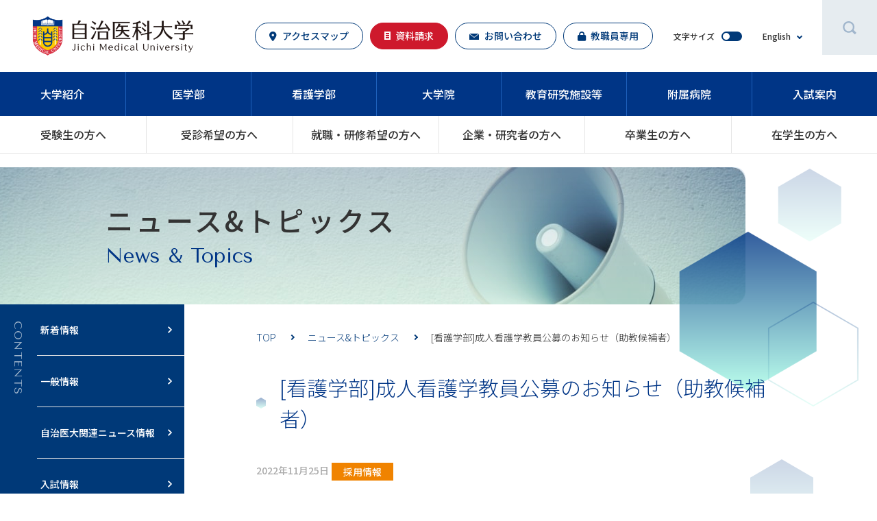

--- FILE ---
content_type: text/html; charset=UTF-8
request_url: https://www.jichi.ac.jp/news/recruit/2022112501/
body_size: 11429
content:
<!DOCTYPE html>
<html lang="ja">

<head>
  <meta charset="utf-8">
  <meta http-equiv="X-UA-Compatible" content="IE=edge">
  <title>[看護学部]成人看護学教員公募のお知らせ（助教候補者） | お知らせ | 自治医科大学</title>
  <meta name="viewport" content="width=device-width">
  <meta name="sitelock-site-verification" content="8847" />
  <!-- <script type="text/javascript" src="https://www.jichi.ac.jp/assets/js/googleAnalytics.js"></script> -->
  <!-- Global site tag (gtag.js) - Google Analytics -->
  <script async src="https://www.googletagmanager.com/gtag/js?id=G-MT2V484JHM"></script>
  <script>
    window.dataLayer = window.dataLayer || [];
    function gtag(){dataLayer.push(arguments);}
    gtag('js', new Date());
    
    gtag('config', 'G-MT2V484JHM');
    gtag('config', 'UA-24294399-1');
  </script>
  <!-- Viewport Extra-->
  <script src="https://cdn.jsdelivr.net/npm/viewport-extra@1.0.4/dist/viewport-extra.min.js"></script>
  <script>
    new ViewportExtra(375)
  </script>
  <!-- CSS-->
  <style>
    .l-page {
      visibility: hidden;
    }
  </style>
  <link rel="preload" as="style" href="https://www.jichi.ac.jp/assets/css/main.min.css" onload="this.onload=null;this.rel='stylesheet'">
  <link rel="stylesheet" href="https://www.jichi.ac.jp/assets/css/add.css">
  <!-- Googlefont-->
  <link href="https://fonts.googleapis.com/css2?family=Noto+Sans+JP:wght@300;400;500;700;900&amp;display=swap&amp;subset=japanese" rel="stylesheet">
  <link href="https://fonts.googleapis.com/css2?family=Tenor+Sans&amp;display=swap" rel="stylesheet">
  <!-- favicon-->
  <link rel="icon" href="/assets/images/common/favicon.ico">
  <!-- apple touch icon-->
  <link rel="apple-touch-icon" href="https://www.jichi.ac.jp/assets/images/common/apple-touch-icon.png" sizes="180x180">
  <!-- scrollHint-->
  <link rel="stylesheet" href="https://unpkg.com/scroll-hint@latest/css/scroll-hint.css">
  <script src="https://unpkg.com/scroll-hint@latest/js/scroll-hint.min.js"></script>
  <style>
    .scroll-hint-icon {
      top: calc(50% - 30px);
      height: 85px;
      font-weight: bold;
    }
  </style>
  
		<!-- All in One SEO 4.9.2 - aioseo.com -->
	<meta name="robots" content="max-snippet:-1, max-image-preview:large, max-video-preview:-1" />
	<link rel="canonical" href="https://www.jichi.ac.jp/news/recruit/2022112501/" />
	<meta name="generator" content="All in One SEO (AIOSEO) 4.9.2" />
		<meta property="og:locale" content="ja_JP" />
		<meta property="og:site_name" content="自治医科大学 |" />
		<meta property="og:type" content="article" />
		<meta property="og:title" content="[看護学部]成人看護学教員公募のお知らせ（助教候補者） | お知らせ | 自治医科大学" />
		<meta property="og:url" content="https://www.jichi.ac.jp/news/recruit/2022112501/" />
		<meta property="article:published_time" content="2022-11-25T01:00:54+00:00" />
		<meta property="article:modified_time" content="2022-12-02T08:35:28+00:00" />
		<meta name="twitter:card" content="summary" />
		<meta name="twitter:title" content="[看護学部]成人看護学教員公募のお知らせ（助教候補者） | お知らせ | 自治医科大学" />
		<script type="application/ld+json" class="aioseo-schema">
			{"@context":"https:\/\/schema.org","@graph":[{"@type":"BreadcrumbList","@id":"https:\/\/www.jichi.ac.jp\/news\/recruit\/2022112501\/#breadcrumblist","itemListElement":[{"@type":"ListItem","@id":"https:\/\/www.jichi.ac.jp#listItem","position":1,"name":"\u30db\u30fc\u30e0","item":"https:\/\/www.jichi.ac.jp","nextItem":{"@type":"ListItem","@id":"https:\/\/www.jichi.ac.jp\/news\/#listItem","name":"\u30cb\u30e5\u30fc\u30b9\/\u30a4\u30d9\u30f3\u30c8"}},{"@type":"ListItem","@id":"https:\/\/www.jichi.ac.jp\/news\/#listItem","position":2,"name":"\u30cb\u30e5\u30fc\u30b9\/\u30a4\u30d9\u30f3\u30c8","item":"https:\/\/www.jichi.ac.jp\/news\/","nextItem":{"@type":"ListItem","@id":"https:\/\/www.jichi.ac.jp\/news_cat\/recruit\/#listItem","name":"\u63a1\u7528\u60c5\u5831"},"previousItem":{"@type":"ListItem","@id":"https:\/\/www.jichi.ac.jp#listItem","name":"\u30db\u30fc\u30e0"}},{"@type":"ListItem","@id":"https:\/\/www.jichi.ac.jp\/news_cat\/recruit\/#listItem","position":3,"name":"\u63a1\u7528\u60c5\u5831","item":"https:\/\/www.jichi.ac.jp\/news_cat\/recruit\/","nextItem":{"@type":"ListItem","@id":"https:\/\/www.jichi.ac.jp\/news\/recruit\/2022112501\/#listItem","name":"[\u770b\u8b77\u5b66\u90e8]\u6210\u4eba\u770b\u8b77\u5b66\u6559\u54e1\u516c\u52df\u306e\u304a\u77e5\u3089\u305b\uff08\u52a9\u6559\u5019\u88dc\u8005\uff09"},"previousItem":{"@type":"ListItem","@id":"https:\/\/www.jichi.ac.jp\/news\/#listItem","name":"\u30cb\u30e5\u30fc\u30b9\/\u30a4\u30d9\u30f3\u30c8"}},{"@type":"ListItem","@id":"https:\/\/www.jichi.ac.jp\/news\/recruit\/2022112501\/#listItem","position":4,"name":"[\u770b\u8b77\u5b66\u90e8]\u6210\u4eba\u770b\u8b77\u5b66\u6559\u54e1\u516c\u52df\u306e\u304a\u77e5\u3089\u305b\uff08\u52a9\u6559\u5019\u88dc\u8005\uff09","previousItem":{"@type":"ListItem","@id":"https:\/\/www.jichi.ac.jp\/news_cat\/recruit\/#listItem","name":"\u63a1\u7528\u60c5\u5831"}}]},{"@type":"Organization","@id":"https:\/\/www.jichi.ac.jp\/#organization","name":"\u81ea\u6cbb\u533b\u79d1\u5927\u5b66","url":"https:\/\/www.jichi.ac.jp\/","logo":{"@type":"ImageObject","url":"https:\/\/www.jichi.ac.jp\/wp\/wp-content\/uploads\/2021\/01\/logo.png","@id":"https:\/\/www.jichi.ac.jp\/news\/recruit\/2022112501\/#organizationLogo","width":250,"height":65},"image":{"@id":"https:\/\/www.jichi.ac.jp\/news\/recruit\/2022112501\/#organizationLogo"}},{"@type":"WebPage","@id":"https:\/\/www.jichi.ac.jp\/news\/recruit\/2022112501\/#webpage","url":"https:\/\/www.jichi.ac.jp\/news\/recruit\/2022112501\/","name":"[\u770b\u8b77\u5b66\u90e8]\u6210\u4eba\u770b\u8b77\u5b66\u6559\u54e1\u516c\u52df\u306e\u304a\u77e5\u3089\u305b\uff08\u52a9\u6559\u5019\u88dc\u8005\uff09 | \u304a\u77e5\u3089\u305b | \u81ea\u6cbb\u533b\u79d1\u5927\u5b66","inLanguage":"ja","isPartOf":{"@id":"https:\/\/www.jichi.ac.jp\/#website"},"breadcrumb":{"@id":"https:\/\/www.jichi.ac.jp\/news\/recruit\/2022112501\/#breadcrumblist"},"image":{"@type":"ImageObject","url":"https:\/\/www.jichi.ac.jp\/wp\/wp-content\/uploads\/2021\/03\/news_thumbnail_19.png","@id":"https:\/\/www.jichi.ac.jp\/news\/recruit\/2022112501\/#mainImage","width":470,"height":320},"primaryImageOfPage":{"@id":"https:\/\/www.jichi.ac.jp\/news\/recruit\/2022112501\/#mainImage"},"datePublished":"2022-11-25T10:00:54+09:00","dateModified":"2022-12-02T17:35:28+09:00"},{"@type":"WebSite","@id":"https:\/\/www.jichi.ac.jp\/#website","url":"https:\/\/www.jichi.ac.jp\/","name":"\u81ea\u6cbb\u533b\u79d1\u5927\u5b66","inLanguage":"ja","publisher":{"@id":"https:\/\/www.jichi.ac.jp\/#organization"}}]}
		</script>
		<!-- All in One SEO -->

<link rel='dns-prefetch' href='//use.fontawesome.com' />
<link rel="alternate" title="oEmbed (JSON)" type="application/json+oembed" href="https://www.jichi.ac.jp/wp-json/oembed/1.0/embed?url=https%3A%2F%2Fwww.jichi.ac.jp%2Fnews%2Frecruit%2F2022112501%2F" />
<link rel="alternate" title="oEmbed (XML)" type="text/xml+oembed" href="https://www.jichi.ac.jp/wp-json/oembed/1.0/embed?url=https%3A%2F%2Fwww.jichi.ac.jp%2Fnews%2Frecruit%2F2022112501%2F&#038;format=xml" />
<style id='wp-img-auto-sizes-contain-inline-css' type='text/css'>
img:is([sizes=auto i],[sizes^="auto," i]){contain-intrinsic-size:3000px 1500px}
/*# sourceURL=wp-img-auto-sizes-contain-inline-css */
</style>
<style id='wp-emoji-styles-inline-css' type='text/css'>

	img.wp-smiley, img.emoji {
		display: inline !important;
		border: none !important;
		box-shadow: none !important;
		height: 1em !important;
		width: 1em !important;
		margin: 0 0.07em !important;
		vertical-align: -0.1em !important;
		background: none !important;
		padding: 0 !important;
	}
/*# sourceURL=wp-emoji-styles-inline-css */
</style>
<link rel='stylesheet' id='contact-form-7-css' href='https://www.jichi.ac.jp/wp/wp-content/plugins/contact-form-7/includes/css/styles.css?ver=6.1.4' type='text/css' media='all' />
<style id='contact-form-7-inline-css' type='text/css'>
.wpcf7 .wpcf7-recaptcha iframe {margin-bottom: 0;}.wpcf7 .wpcf7-recaptcha[data-align="center"] > div {margin: 0 auto;}.wpcf7 .wpcf7-recaptcha[data-align="right"] > div {margin: 0 0 0 auto;}
/*# sourceURL=contact-form-7-inline-css */
</style>
<link rel='stylesheet' id='cf7msm_styles-css' href='https://www.jichi.ac.jp/wp/wp-content/plugins/contact-form-7-multi-step-module/resources/cf7msm.css?ver=4.5' type='text/css' media='all' />
<link rel='stylesheet' id='wpvrfontawesome-css' href='https://use.fontawesome.com/releases/v6.5.1/css/all.css?ver=8.5.51' type='text/css' media='all' />
<link rel='stylesheet' id='panellium-css-css' href='https://www.jichi.ac.jp/wp/wp-content/plugins/wpvr/public/lib/pannellum/src/css/pannellum.css?ver=1' type='text/css' media='all' />
<link rel='stylesheet' id='videojs-css-css' href='https://www.jichi.ac.jp/wp/wp-content/plugins/wpvr/public/lib/pannellum/src/css/video-js.css?ver=1' type='text/css' media='all' />
<link rel='stylesheet' id='videojs-vr-css-css' href='https://www.jichi.ac.jp/wp/wp-content/plugins/wpvr/public/lib/videojs-vr/videojs-vr.css?ver=1' type='text/css' media='all' />
<link rel='stylesheet' id='owl-css-css' href='https://www.jichi.ac.jp/wp/wp-content/plugins/wpvr/public/css/owl.carousel.css?ver=8.5.51' type='text/css' media='all' />
<link rel='stylesheet' id='wpvr-css' href='https://www.jichi.ac.jp/wp/wp-content/plugins/wpvr/public/css/wpvr-public.css?ver=8.5.51' type='text/css' media='all' />
<script type="text/javascript" src="https://www.jichi.ac.jp/wp/wp-includes/js/jquery/jquery.min.js?ver=3.7.1" id="jquery-core-js"></script>
<script type="text/javascript" src="https://www.jichi.ac.jp/wp/wp-includes/js/jquery/jquery-migrate.min.js?ver=3.4.1" id="jquery-migrate-js"></script>
<script type="text/javascript" src="https://www.jichi.ac.jp/wp/wp-content/plugins/wpvr/public/lib/pannellum/src/js/pannellum.js?ver=1" id="panellium-js-js"></script>
<script type="text/javascript" src="https://www.jichi.ac.jp/wp/wp-content/plugins/wpvr/public/lib/pannellum/src/js/libpannellum.js?ver=1" id="panelliumlib-js-js"></script>
<script type="text/javascript" src="https://www.jichi.ac.jp/wp/wp-content/plugins/wpvr/public/js/video.js?ver=1" id="videojs-js-js"></script>
<script type="text/javascript" src="https://www.jichi.ac.jp/wp/wp-content/plugins/wpvr/public/lib/videojs-vr/videojs-vr.js?ver=1" id="videojsvr-js-js"></script>
<script type="text/javascript" src="https://www.jichi.ac.jp/wp/wp-content/plugins/wpvr/public/lib/pannellum/src/js/videojs-pannellum-plugin.js?ver=1" id="panelliumvid-js-js"></script>
<script type="text/javascript" src="https://www.jichi.ac.jp/wp/wp-content/plugins/wpvr/public/js/owl.carousel.js?ver=6.9" id="owl-js-js"></script>
<script type="text/javascript" src="https://www.jichi.ac.jp/wp/wp-content/plugins/wpvr/public/js/jquery.cookie.js?ver=1" id="jquery_cookie-js"></script>
<link rel="https://api.w.org/" href="https://www.jichi.ac.jp/wp-json/" /><link rel="EditURI" type="application/rsd+xml" title="RSD" href="https://www.jichi.ac.jp/wp/xmlrpc.php?rsd" />
<link rel='shortlink' href='https://www.jichi.ac.jp/?p=13895' />
</head>


    <body>
        <div class="l-page">
      <!-- Start to define the global header.-->
      <header class="l-header js-header">
                        <div class="l-header__in">
          <div class="l-header__main"><strong class="l-header__logo"><a class="l-header__logo__link" href="https://www.jichi.ac.jp/">
                <picture>
                  <source srcset="https://www.jichi.ac.jp/assets/images/common/logo_org@2x_sp.png, https://www.jichi.ac.jp/assets/images/common/logo_org@2x_sp.png 2x, https://www.jichi.ac.jp/assets/images/common/logo_org@3x_sp.png 3x" media="(max-width: 1024px)" /><img src="https://www.jichi.ac.jp/assets/images/common/logo_org.png" alt="自治医科大学" srcset="https://www.jichi.ac.jp/assets/images/common/logo_org.png, https://www.jichi.ac.jp/assets/images/common/logo_org@2x.png 2x, https://www.jichi.ac.jp/assets/images/common/logo_org@3x.png 3x" />
                </picture>
              </a></strong>
            <div class="l-header__others">
              <div class="l-header__others__link"><a class="c-btn-nl c-btn-nl--icon01 u-h-c-blue-p" href="https://www.jichi.ac.jp/access/"><span>アクセスマップ</span></a><a class="c-btn-nl c-btn-nl--strong c-btn-nl--icon02" href="https://telemail.jp/_pcsite/?des=010460&amp;gsn=0392600" target="_blank"><span>資料請求</span></a><a class="c-btn-nl c-btn-nl--icon03 u-h-c-blue-p" href="https://www.jichi.ac.jp/inquiry/"><span>お問い合わせ</span></a><a class="c-btn-nl c-btn-nl--icon05 u-h-c-blue-p" href="https://www.jichi.ac.jp/kyousyokuin/" target="_blank"><span>教職員専用</span></a></div>
              <div class="c-flex c-flex--vt-center">
                <div class="l-header__others__function">
                  <p class="l-header__others__item u-fz-12">文字サイズ</p>
                  <div class="c-btn-check u-h-o">
                    <input class="c-btn-check__input" type="checkbox" id="fontSize">
                    <label class="c-btn-check__label" for="fontSize">
                      <div class="c-btn-check__box"></div>
                    </label>
                  </div>
                </div><a class="l-header__others__function u-h-o" href="https://www.jichi.ac.jp/english/">
                  <p class="l-header__others__item u-fz-12">English</p>
                  <div class="p-button-option"></div>
                </a>
              </div>
            </div>
            <div class="l-header__sub"><a class="l-header__others__function u-h-o u-dn-pc" href="https://www.jichi.ac.jp/english/">
                <p class="l-header__others__item u-fz-12">English</p>
                <div class="p-button-option"></div>
              </a>
              <button class="l-header__search u-h-o js-search-button"><img src="https://www.jichi.ac.jp/assets/images/common/icon_search.svg" alt="サイト内検索"></button>
              <div class="p-search-box js-search-box"><form method="get" class="p-search-box__form" action="https://www.jichi.ac.jp/" id="searchform">
  <!-- <input type="hidden" name="post_type" value="post"> -->
  <input class="p-search-box__input" type="text" placeholder="キーワードを入力" value="" name="s" id="s">
  <button class="p-search-box__button"><img src="https://www.jichi.ac.jp/assets/images/common/icon_search.svg" alt="検索"></button>
</form>
              </div>
              <button class="l-header__menu js-spmenu-button">
                <div class="l-header__menu__in">
                  <div class="l-header__menu__icon"><span class="l-header__menu__icon__line l-header__menu__icon__line--first"></span><span class="l-header__menu__icon__line l-header__menu__icon__line--second"></span></div>
                  <p class="l-header__menu__text js-menu-text">Menu</p>
                </div>
              </button>
            </div>
          </div>
        </div>
        <nav class="l-nav-pc">
          <div class="l-nav-pc__top">
            <ul class="l-nav-pc__top__list">
              <li class="l-nav-pc__top__lists"><a class="l-nav-pc__top__links " href="https://www.jichi.ac.jp/gaiyo/">大学紹介</a></li>
              <li class="l-nav-pc__top__lists"><a class="l-nav-pc__top__links " href="https://www.jichi.ac.jp/medicine/">医学部</a></li>
              <li class="l-nav-pc__top__lists"><a class="l-nav-pc__top__links " href="https://www.jichi.ac.jp/nurse/">看護学部</a></li>
              <li class="l-nav-pc__top__lists"><a class="l-nav-pc__top__links " href="https://www.jichi.ac.jp/graduate_all/">大学院</a></li>
              <li class="l-nav-pc__top__lists"><a class="l-nav-pc__top__links " href="https://www.jichi.ac.jp/laboratory/">教育研究施設等</a></li>
              <li class="l-nav-pc__top__lists"><a class="l-nav-pc__top__links " href="https://www.jichi.ac.jp/hospital2/">附属病院</a></li>
              <li class="l-nav-pc__top__lists"><a class="l-nav-pc__top__links " href="https://www.jichi.ac.jp/exam/">入試案内</a></li>
            </ul>
          </div>
          <div class="l-nav-pc__bottom">
            <ul class="l-nav-pc__bottom__list">
              <li class="l-nav-pc__bottom__lists"><a class="l-nav-pc__bottom__links " href="https://www.jichi.ac.jp/admission/">受験生の方へ</a></li>
              <li class="l-nav-pc__bottom__lists"><a class="l-nav-pc__bottom__links " href="https://www.jichi.ac.jp/patients/">受診希望の方へ</a></li>
              <li class="l-nav-pc__bottom__lists"><a class="l-nav-pc__bottom__links " href="https://www.jichi.ac.jp/resident/">就職・研修希望の⽅へ</a></li>
              <li class="l-nav-pc__bottom__lists"><a class="l-nav-pc__bottom__links " href="https://www.jichi.ac.jp/kenkyushien/">企業・研究者の⽅へ</a></li>
              <li class="l-nav-pc__bottom__lists"><a class="l-nav-pc__bottom__links " href="https://www.jichi.ac.jp/alumni/">卒業生の方へ</a></li>
              <li class="l-nav-pc__bottom__lists"><a class="l-nav-pc__bottom__links " href="https://www.jichi.ac.jp/student/">在学生の方へ</a></li>
            </ul>
          </div>
        </nav>
        <nav class="l-nav-sp">
          <div class="l-nav-sp__list">
            <div class="l-nav-sp__lists"><a class="l-nav-sp__links" href="https://www.jichi.ac.jp/access/">
                <div class="l-nav-sp__links__in"><img class="l-nav-sp__links__img" src="https://www.jichi.ac.jp/assets/images/common/icon_access.svg" alt=""><span class="l-nav-sp__links__text">交通アクセス</span></div>
              </a></div>
            <div class="l-nav-sp__lists"><a class="l-nav-sp__links" href="https://www.jichi.ac.jp/access/campusmap/">
                <div class="l-nav-sp__links__in"><img class="l-nav-sp__links__img" src="https://www.jichi.ac.jp/assets/images/common/icon_map.svg" alt=""><span class="l-nav-sp__links__text">キャンパスマップ</span></div>
              </a></div>
            <div class="l-nav-sp__lists"><a class="l-nav-sp__links" href="https://telemail.jp/_pcsite/?des=010460&amp;gsn=0392600" target="_blank">
                <div class="l-nav-sp__links__in"><img class="l-nav-sp__links__img" src="https://www.jichi.ac.jp/assets/images/common/icon_document-white.svg" alt=""><span class="l-nav-sp__links__text">資料請求</span></div>
              </a></div>
            <div class="l-nav-sp__lists"><a class="l-nav-sp__links" href="https://www.jichi.ac.jp/inquiry/">
                <div class="l-nav-sp__links__in"><img class="l-nav-sp__links__img" src="https://www.jichi.ac.jp/assets/images/common/icon_contact-white.svg" alt=""><span class="l-nav-sp__links__text">お問い合わせ</span></div>
              </a></div>
          </div>
          <div class="l-nav-spmenu js-spmenu-body">
            <ul class="l-nav-spmenu__main">
              <li class="l-nav-spmenu__list"><a class="l-nav-spmenu__parent" href="https://www.jichi.ac.jp/"><span>TOP</span></a></li>
              <li class="l-nav-spmenu__list"><span class="l-nav-spmenu__parent trigger js-spmenu-parent"><span>大学紹介</span></span>
                <div class="l-nav-spmenu__in js-spmenu-child">
                  <div class="l-nav-spmenu__box"><a class="l-nav-spmenu__child" href="https://www.jichi.ac.jp/gaiyo/"><span>大学紹介TOP</span></a><a class="l-nav-spmenu__child" href="https://www.jichi.ac.jp/gaiyo/exepresident/"><span>理事長あいさつ</span></a><a class="l-nav-spmenu__child" href="https://www.jichi.ac.jp/gaiyo/president/"><span>学長あいさつ</span></a><a class="l-nav-spmenu__child" href="https://www.jichi.ac.jp/gaiyo/syushi/"><span>設立の趣旨</span></a><a class="l-nav-spmenu__child" href="https://www.jichi.ac.jp/gaiyo/establishment/"><span>建学の精神</span></a><a class="l-nav-spmenu__child" href="https://www.jichi.ac.jp/gaiyo/mission/"><span>自治医科大学の<br>ミッション</span></a><a class="l-nav-spmenu__child" href="https://www.jichi.ac.jp/gaiyo/vision2060/"><span>将来ビジョン2060</span></a><a class="l-nav-spmenu__child" href="https://www.jichi.ac.jp/gaiyo/enkaku/"><span>沿革</span></a><a class="l-nav-spmenu__child" href="https://www.jichi.ac.jp/gaiyo/soshiki/"><span>組織</span></a><a class="l-nav-spmenu__child" href="https://www.jichi.ac.jp/gaiyo/kisoku/"><span>規則等</span></a><a class="l-nav-spmenu__child" href="https://www.jichi.ac.jp/gaiyo/public_info/"><span>情報公開</span></a><a class="l-nav-spmenu__child" href="https://www.jichi.ac.jp/gaiyo/founding/"><span>創立記念日</span></a><a class="l-nav-spmenu__child" href="https://www.jichi.ac.jp/gaiyo/symbol/"><span>校章・<br>シンボルマーク</span></a><a class="l-nav-spmenu__child" href="https://www.jichi.ac.jp/gaiyo/song/"><span>校歌</span></a><a class="l-nav-spmenu__child" href="https://www.jichi.ac.jp/gaiyo/movie/"><span>大学紹介ムービー</span></a><a class="l-nav-spmenu__child" href="https://www.jichi.ac.jp/assets/pdf/gaiyo/daigakugaiyou2025-2026.pdf"><span>大学概要2025-26<br>大学紹介パンフレット</span></a><a class="l-nav-spmenu__child" href="https://www.jichi.ac.jp/50th/"><span>創立50周年記念事業特設サイト</span></a><a class="l-nav-spmenu__child" href="https://www.jichi.ac.jp/gaiyo/teigen/"><span>創立50周年記念提言集</span></a></div>
                </div>
              </li>
              <li class="l-nav-spmenu__list"><span class="l-nav-spmenu__parent trigger js-spmenu-parent"><span>医学部</span></span>
                <div class="l-nav-spmenu__in js-spmenu-child">
                  <div class="l-nav-spmenu__box"><a class="l-nav-spmenu__child" href="https://www.jichi.ac.jp/medicine/"><span>医学部TOP</span></a><a class="l-nav-spmenu__child" href="https://www.jichi.ac.jp/medicine/about/"><span>本学医学部の特色</span></a><a class="l-nav-spmenu__child" href="https://www.jichi.ac.jp/medicine/message/"><span>学⻑メッセージ</span></a><a class="l-nav-spmenu__child" href="https://www.jichi.ac.jp/medicine/mission/"><span>ミッション<br>（使命）・<br>3つのポリシー</span></a><a class="l-nav-spmenu__child" href="https://www.jichi.ac.jp/medicine/years/"><span>修学の流れと<br>卒業後の勤務</span></a><a class="l-nav-spmenu__child" href="https://www.jichi.ac.jp/medicine/curriculum/"><span>カリキュラム・<br>シラバス</span></a><a class="l-nav-spmenu__child" href="https://www.jichi.ac.jp/medicine/department/"><span>学科目・<br>講座等紹介</span></a><a class="l-nav-spmenu__child" href="https://www.jichi.ac.jp/medicine/data/"><span>医師国家試験<br>合格率</span></a><a class="l-nav-spmenu__child" href="https://www.jichi.ac.jp/medicine/environment/"><span>キャンパスと<br>修学環境</span></a><a class="l-nav-spmenu__child" href="https://www.jichi.ac.jp/medicine/campus/"><span>キャンパスライフ</span></a><a class="l-nav-spmenu__child" href="https://www.jichi.ac.jp/medicine/movie/"><span>医学部案内<br>MOVIE・360度VR</span></a><a class="l-nav-spmenu__child" href="https://www.jichi.ac.jp/medicine/teacher/"><span>教員VOICE</span></a><a class="l-nav-spmenu__child" href="https://www.jichi.ac.jp/medicine/student_voice/"><span>学⽣VOICE</span></a><a class="l-nav-spmenu__child" href="https://www.jichi.ac.jp/medicine/interview/"><span>卒業⽣VOICE</span></a><a class="l-nav-spmenu__child" href="https://www.jichi.ac.jp/chisuika/"><span>卒業後のサポート</span></a><a class="l-nav-spmenu__child" href="https://www.jichi.ac.jp/medicine/annualreport/"><span>年報</span></a><a class="l-nav-spmenu__child" href="https://www.jichi.ac.jp/medicine/pamphlet/"><span>医学部案内<br>パンフレット</span></a></div>
                </div>
              </li>
              <li class="l-nav-spmenu__list"><span class="l-nav-spmenu__parent trigger js-spmenu-parent"><span>看護学部</span></span>
                <div class="l-nav-spmenu__in js-spmenu-child">
                  <div class="l-nav-spmenu__box"><a class="l-nav-spmenu__child" href="https://www.jichi.ac.jp/nurse/"><span>看護学部TOP</span></a><a class="l-nav-spmenu__child" href="https://www.jichi.ac.jp/nurse/about/"><span>本学看護学部の<br>特⾊</span></a><a class="l-nav-spmenu__child" href="https://www.jichi.ac.jp/nurse/message/"><span>学部長メッセージ</span></a><a class="l-nav-spmenu__child" href="https://www.jichi.ac.jp/nurse/mission/"><span>ミッション<br>（使命）・<br>3つのポリシー</span></a><a class="l-nav-spmenu__child" href="https://www.jichi.ac.jp/nurse/flow/"><span>4年間の修学の流れ</span></a><a class="l-nav-spmenu__child" href="https://www.jichi.ac.jp/nurse/curriculum/"><span>カリキュラム・<br>シラバス</span></a><a class="l-nav-spmenu__child" href="https://www.jichi.ac.jp/nurse/department/"><span>学科目等紹介</span></a><a class="l-nav-spmenu__child" href="https://www.jichi.ac.jp/nurse/support/"><span>資格取得・<br>国家試験<br>受験サポート</span></a><a class="l-nav-spmenu__child" href="https://www.jichi.ac.jp/nurse/map/"><span>キャンパスと<br>修学環境</span></a><a class="l-nav-spmenu__child" href="https://www.jichi.ac.jp/nurse/campus/"><span>キャンパスライフ</span></a><a class="l-nav-spmenu__child" href="https://www.jichi.ac.jp/nurse/movie/"><span>看護学部<br>MOVIE・360度VR</span></a><a class="l-nav-spmenu__child" href="https://www.jichi.ac.jp/nurse/course/"><span>キャリア支援</span></a><a class="l-nav-spmenu__child" href="https://www.jichi.ac.jp/nurse/student_voice/"><span>学⽣VOICE</span></a><a class="l-nav-spmenu__child" href="https://www.jichi.ac.jp/nurse/voice/"><span>卒業⽣VOICE</span></a><a class="l-nav-spmenu__child" href="https://www.jichi.ac.jp/nurse/fd/"><span>FD（ファカルティ・デベロップメント）活動</span></a><a class="l-nav-spmenu__child" href="https://www.jichi.ac.jp/nurse/publication/"><span>刊行物</span></a><a class="l-nav-spmenu__child" href="https://www.jichi.ac.jp/nurse/pamphlet/"><span>看護学部案内<br>パンフレット</span></a></div>
                </div>
              </li>
              <li class="l-nav-spmenu__list"><span class="l-nav-spmenu__parent trigger js-spmenu-parent"><span>大学院</span></span>
                <div class="l-nav-spmenu__in js-spmenu-child">
                  <div class="l-nav-spmenu__box"><a class="l-nav-spmenu__child" href="https://www.jichi.ac.jp/graduate_all/"><span>大学院TOP</span></a><a class="l-nav-spmenu__child" href="https://grad.jichi.ac.jp/" target="_blank"><span>医学研究科</span></a><a class="l-nav-spmenu__child" href="https://www.jichi.ac.jp/graduate_all/graduate_n/"><span>看護学研究科</span></a><a class="l-nav-spmenu__child" href="https://www.jichi.ac.jp/graduate_all/graduate_n/master/"><span>看護学研究科<br>博士前期課程</span></a><a class="l-nav-spmenu__child" href="https://www.jichi.ac.jp/graduate_all/graduate_n/doctor/"><span>看護学研究科<br>博士後期課程</span></a><a class="l-nav-spmenu__child" href="https://www.jichi.ac.jp/graduate_all/graduate_n/support/"><span>看護学研究科<br>学修と学生生活の<br>サポート</span></a><a class="l-nav-spmenu__child" href="https://www.jichi.ac.jp/assets/pdf/graduate_all/graduate_n/master/pamphlet_2025.pdf" target="_blank">看護学研究科案内<br>パンフレット</a><a class="l-nav-spmenu__child" href="https://www.jichi.ac.jp/graduate_all/graduate_n/exam/movie/"><span>看護学研究科<br>案内MOVIE</span></a><a class="l-nav-spmenu__child" href="https://www.jichi.ac.jp/graduate_all/graduate_n/career"><span>看護学研究科<br>修了生の進路</span></a><a class="l-nav-spmenu__child" href="https://www.jichi.ac.jp/graduate_all/graduate_n/fd/"><span>看護学研究科<br>FD（ファカルテ<br>ィ・デベロップメ<br>ント）活動</span></a><a class="l-nav-spmenu__child" href="https://www.jichi.ac.jp/international/" target="_blank"><span>看護学研究科<br>国際交流</span></a><a class="l-nav-spmenu__child" href="https://www.jichi.ac.jp/graduate_all/graduate_n/bp/"><span>看護学研究科<br>職業実践力<br>育成プログラム(BP)</span></a><a class="l-nav-spmenu__child" href="https://www.jichi.ac.jp/graduate_all/graduate_n/exam/"><span>看護学研究科<br>入試案内</span></a></div>
                </div>
              </li>
              <li class="l-nav-spmenu__list"><a class="l-nav-spmenu__parent" href="https://www.jichi.ac.jp/laboratory/"><span>教育研究施設等</span></a></li>
              <li class="l-nav-spmenu__list"><a class="l-nav-spmenu__parent" href="https://www.jichi.ac.jp/hospital2/"><span>附属病院</span></a></li>
              <li class="l-nav-spmenu__list"><span class="l-nav-spmenu__parent trigger js-spmenu-parent"><span>入試案内</span></span>
                <div class="l-nav-spmenu__in js-spmenu-child">
                  <div class="l-nav-spmenu__box"><a class="l-nav-spmenu__child" href="https://www.jichi.ac.jp/exam/"><span>入試案内TOP</span></a><a class="l-nav-spmenu__child" href="https://www.jichi.ac.jp/exam/medicine/"><span>医学部入試案内</span></a><a class="l-nav-spmenu__child" href="https://www.jichi.ac.jp/exam/nurse/"><span>看護学部入試案内</span></a></div>
                </div>
              </li>
              <li class="l-nav-spmenu__list"><a class="l-nav-spmenu__parent" href="https://www.jichi.ac.jp/admission/"><span>受験生の方へ</span></a></li>
              <li class="l-nav-spmenu__list"><a class="l-nav-spmenu__parent" href="https://www.jichi.ac.jp/patients/"><span>受診希望の方へ</span></a></li>
              <li class="l-nav-spmenu__list"><a class="l-nav-spmenu__parent" href="https://www.jichi.ac.jp/resident/"><span>就職・研修希望の⽅へ</span></a></li>
              <li class="l-nav-spmenu__list"><span class="l-nav-spmenu__parent trigger js-spmenu-parent"><span>企業・研究者の⽅へ</span></span>
                <div class="l-nav-spmenu__in js-spmenu-child">
                  <div class="l-nav-spmenu__box"><a class="l-nav-spmenu__child" href="https://www.jichi.ac.jp/kenkyushien/"><span>企業・<br>研究者の方へTOP</span></a><a class="l-nav-spmenu__child" href="https://www.jichi.ac.jp/kenkyushien/cooperation/"><span>産学官連携</span></a><a class="l-nav-spmenu__child" href="https://www.jichi.ac.jp/scci/crbcr" target="_blank"><span>(厚生労働大臣認定)<br>自治医科大学<br>中央臨床研究<br>審査委員会</span></a><a class="l-nav-spmenu__child" href="https://www.jichi.ac.jp/kenkyushien/kyouingyousekidb/"><span>教員業績<br>データベース</span></a><a class="l-nav-spmenu__child" href="https://www.jichi.ac.jp/kenkyushien/literary/"><span>知的財産</span></a><a class="l-nav-spmenu__child" href="https://www.jichi.ac.jp/kenkyushien/bioethic/"><span>生命倫理</span></a><a class="l-nav-spmenu__child" href="https://www.jichi.ac.jp/kenkyushien/clinical/"><span>臨床研究</span></a><a class="l-nav-spmenu__child" href="https://www.jichi.ac.jp/kenkyushien/unauthorized/"><span>研究不正に係る<br>体制整備</span></a><a class="l-nav-spmenu__child" href="https://www.jichi.ac.jp/kenkyushien/strategic/"><span>研究業績</span></a><a class="l-nav-spmenu__child" href="https://www.jichi.ac.jp/kenkyushien/symposium/"><span>国際シンポジウム</span></a><a class="l-nav-spmenu__child" href="https://www.jichi.ac.jp/kenkyushien/facility/"><span>共同利用施設</span></a><a class="l-nav-spmenu__child" href="https://www.jichi.ac.jp/kenkyushien/link/"><span>関係団体</span></a></div>
                </div>
              </li>
              <li class="l-nav-spmenu__list"><a class="l-nav-spmenu__parent" href="https://www.jichi.ac.jp/alumni/"><span>卒業生の方へ</span></a></li>
              <li class="l-nav-spmenu__list"><a class="l-nav-spmenu__parent" href="https://www.jichi.ac.jp/student/"><span>在学生の方へ</span></a></li>
              <li class="l-nav-spmenu__list"><a class="l-nav-spmenu__parent" href="https://www.jichi.ac.jp/sdgs/"><span>SDGs</span></a></li>
              <li class="l-nav-spmenu__list"><span class="l-nav-spmenu__parent trigger js-spmenu-parent"><span>国際交流</span></span>
                <div class="l-nav-spmenu__in js-spmenu-child">
                  <div class="l-nav-spmenu__box"><a class="l-nav-spmenu__child" href="https://www.jichi.ac.jp/international/"><span>国際交流TOP</span></a><a class="l-nav-spmenu__child" href="https://www.jichi.ac.jp/international/english/"><span>International Relationship</span></a><a class="l-nav-spmenu__child" href="https://www.jichi.ac.jp/international/crisis_management/"><span>海外留学における<br>危機管理体制</span></a></div>
                </div>
              </li>
              <li class="l-nav-spmenu__list"><span class="l-nav-spmenu__parent trigger js-spmenu-parent"><span>公開講座</span></span>
                <div class="l-nav-spmenu__in js-spmenu-child">
                  <div class="l-nav-spmenu__box"><a class="l-nav-spmenu__child" href="https://www.jichi.ac.jp/extension/"><span>公開講座TOP</span></a><a class="l-nav-spmenu__child" href="https://www.jichi.ac.jp/extension/theme/"><span>公開講座<br>テーマ一覧</span></a><a class="l-nav-spmenu__child" href="https://www.jichi.ac.jp/extension/kako/"><span>過去10年間の<br>開催状況</span></a><a class="l-nav-spmenu__child" href="https://www.jichi.ac.jp/extension/movie/"><span>過去の講演動画</span></a></div>
                </div>
              </li>
              <li class="l-nav-spmenu__list"><span class="l-nav-spmenu__parent trigger js-spmenu-parent"><span>高校生小論文・プレゼン動画コンテスト</span></span>
                <div class="l-nav-spmenu__in js-spmenu-child">
                  <div class="l-nav-spmenu__box"><a class="l-nav-spmenu__child" href="https://www.jichi.ac.jp/contest/"><span>高校生小論文・プレゼン動画コンテスト</span></a><a class="l-nav-spmenu__child" href="https://www.jichi.ac.jp/contest/grand/"><span>結果発表（大賞・優秀賞）</span></a><a class="l-nav-spmenu__child" href="https://www.jichi.ac.jp/contest/winner"><span>結果発表（入賞）</span></a><a class="l-nav-spmenu__child" href="https://www.jichi.ac.jp/contest/history/"><span>受賞作品</span></a><a class="l-nav-spmenu__child" href="https://www.jichi.ac.jp/contest/theme/"><span>これまでのテーマ</span></a><a class="l-nav-spmenu__child" href="https://www.jichi.ac.jp/contest/precamp/"><span>地域医療プレ体験キャンプ</span></a><a class="l-nav-spmenu__child" href="https://kyoiku.yomiuri.co.jp/iryou/university/contents/-1-4.php" target="_blank"><span>地域医療体験プログラム</span></a></div>
                </div>
              </li>
              <li class="l-nav-spmenu__list"><a class="l-nav-spmenu__parent" href="https://www.jichi.ac.jp/community_forum/"><span>地域医療フォーラム</span></a></li>
              <li class="l-nav-spmenu__list"><a class="l-nav-spmenu__parent" href="https://www.jichi.ac.jp/activities/"><span>本学の医療支援活動</span></a></li>
              <li class="l-nav-spmenu__list"><a class="l-nav-spmenu__parent" href="https://www.jichi.ac.jp/bid/"><span>調達・契約情報</span></a></li>
              <li class="l-nav-spmenu__list"><a class="l-nav-spmenu__parent" href="https://www.jichi.ac.jp/donation/"><span>大学へのご寄付について</span></a></li>
              <li class="l-nav-spmenu__list"><a class="l-nav-spmenu__parent" href="https://www.jichi.ac.jp/tokutei/"><span>看護師特定行為研修センター</span></a></li>
              <li class="l-nav-spmenu__list"><a class="l-nav-spmenu__parent" href="https://www.jichi.ac.jp/iniquity/"><span>研究費不正使用防止及び<br>研究不正行為防止に関する取組み</span></a></li>
              <li class="l-nav-spmenu__list"><a class="l-nav-spmenu__parent" href="https://www.jichi.ac.jp/link/"><span>関係団体・学友会</span></a></li>
              <li class="l-nav-spmenu__list"><a class="l-nav-spmenu__parent" href="https://www.jichi.ac.jp/library/"><span>図書館</span></a></li>
              <li class="l-nav-spmenu__list"><a class="l-nav-spmenu__parent" href="https://www.jichi.ac.jp/web_text/"><span>e-learning</span></a></li>
              <li class="l-nav-spmenu__list"><a class="l-nav-spmenu__parent" href="https://www.jichi.ac.jp/privacy/"><span>プライバシーポリシー</span></a></li>
              <li class="l-nav-spmenu__list"><a class="l-nav-spmenu__parent" href="https://www.jichi.ac.jp/site/"><span>このサイトについて</span></a></li>
              <li class="l-nav-spmenu__list"><a class="l-nav-spmenu__parent" href="https://www.jichi.ac.jp/kyousyokuin/" target="_blank"><span>教職員専用</span></a></li>
            </ul>
          </div>
        </nav>
      </header>
      <!-- End to define the global header.-->
<main class="l-contents js-contents" data-page-id="medicine">
  <!-- Start to define the main content.-->
  <!-- Mv-->
  <div class="l-mv-parent">
    <p class="l-mv-parent__img">
      <picture>
        <source srcset="https://www.jichi.ac.jp/assets/images/news/mv_sp.jpg, https://www.jichi.ac.jp/assets/images/news/mv@2x_sp.jpg 2x" media="(max-width: 641px)" /><img src="https://www.jichi.ac.jp/assets/images/news/mv.jpg" alt="医学部 School of news" srcset="https://www.jichi.ac.jp/assets/images/news/mv.jpg, https://www.jichi.ac.jp/assets/images/news/mv@2x.jpg 2x" />
      </picture>
    </p>
    <div class="l-mv-parent__in">
      <h1 class="l-mv-parent__title"><span class="l-mv-parent__title__ja">ニュース&トピックス</span></h1>
      <p class="l-mv-parent__sub"><span>News & Topics</span></p>
    </div>
    <!-- effect-->
    <div class="l-mv-parent__effect">
      <div class="l-mv-parent__effect__01"><img class="l-mv-parent__effect__img" src="https://www.jichi.ac.jp/assets/images/common/side_effect01.svg" alt=""></div>
      <div class="l-mv-parent__effect__02"><img class="l-mv-parent__effect__img" src="https://www.jichi.ac.jp/assets/images/common/side_effect02.svg" alt=""></div>
      <div class="l-mv-parent__effect__03"><img class="l-mv-parent__effect__img" src="https://www.jichi.ac.jp/assets/images/common/side_effect03.svg" alt=""></div>
    </div>
  </div>
  <div class="l-contents__all">
    <!-- effect-->
    <div class="c-effect-item c-effect-item--left js-scroll-trigger c-scroll-in"><img src="https://www.jichi.ac.jp/assets/images/common/side_effect02.svg" alt=""></div>
    <!-- Side Menu-->
    <!-- Side Menu-->
<nav class="l-side">
  <div class="l-side__in">
    <p class="l-side__title"><span class="l-side__title__vertical">CONTENTS</span></p>
    <ul class="l-side__list">
      <li class="l-side__lists"><a class="l-side__links " href="https://www.jichi.ac.jp/news/"><span class="l-side__links__text">新着情報</span></a>
      </li>
                                <li class="l-side__lists"><a class="l-side__links " href="https://www.jichi.ac.jp/news_cat/general/"><span class="l-side__links__text">一般情報</span></a>
          </li>
                                        <li class="l-side__lists"><a class="l-side__links " href="https://www.jichi.ac.jp/news_cat/relation/"><span class="l-side__links__text">自治医大関連ニュース情報</span></a>
          </li>
                                        <li class="l-side__lists"><a class="l-side__links " href="https://www.jichi.ac.jp/news_cat/exam/"><span class="l-side__links__text">入試情報</span></a>
          </li>
                                        <li class="l-side__lists"><a class="l-side__links " href="https://www.jichi.ac.jp/news_cat/research/"><span class="l-side__links__text">研究情報</span></a>
          </li>
                                        <li class="l-side__lists"><a class="l-side__links " href="https://www.jichi.ac.jp/news_cat/recruit/"><span class="l-side__links__text">採用情報</span></a>
          </li>
                    <li class="l-side__lists"><a class="l-side__links " href="https://www.jichi.ac.jp/event/"><span class="l-side__links__text">イベント一覧</span></a>
      </li>
          <div class="accordion">
    <input type="checkbox" id="check1" class="accordion-hidden">
    <label for="check1" class="accordion-open">アーカイブ</label>
    <label for="check1" class="accordion-close">
        <ul class="l-side__list__child">
          	<li class="l-side__lists__child"><a href='https://www.jichi.ac.jp/news/2026/'>2026年度</a></li>
	<li class="l-side__lists__child"><a href='https://www.jichi.ac.jp/news/2025/'>2025年度</a></li>
	<li class="l-side__lists__child"><a href='https://www.jichi.ac.jp/news/2024/'>2024年度</a></li>
	<li class="l-side__lists__child"><a href='https://www.jichi.ac.jp/news/2023/'>2023年度</a></li>
	<li class="l-side__lists__child"><a href='https://www.jichi.ac.jp/news/2022/'>2022年度</a></li>
	<li class="l-side__lists__child"><a href='https://www.jichi.ac.jp/news/2021/'>2021年度</a></li>
	<li class="l-side__lists__child"><a href='https://www.jichi.ac.jp/news/2020/'>2020年度</a></li>
	<li class="l-side__lists__child"><a href='https://www.jichi.ac.jp/news/2019/'>2019年度</a></li>
	<li class="l-side__lists__child"><a href='https://www.jichi.ac.jp/news/2012/'>2012年度</a></li>
        </ul>
    </label>
          </div>
    </ul>
  </div>
  <div class="l-side__effect">
    <div class="l-side__effect__01"><img class="l-side__effect__img" src="https://www.jichi.ac.jp/assets/images/common/side_effect01.svg" alt=""></div>
    <div class="l-side__effect__02"><img class="l-side__effect__img" src="https://www.jichi.ac.jp/assets/images/common/side_effect02.svg" alt=""></div>
    <div class="l-side__effect__03"><img class="l-side__effect__img" src="https://www.jichi.ac.jp/assets/images/common/side_effect03.svg" alt=""></div>
  </div>
</nav>
    <!-- Main Contents-->
    <div class="l-contents__in l-contents__in--parent">
      <div class="l-contents__normal">
        <!-- Breadcrumb-->
        <ul class="l-breadcrumb">
          <li class="l-breadcrumb__lists"><a href="https://www.jichi.ac.jp/">TOP</a></li>
          <li class="l-breadcrumb__lists"><a href="https://www.jichi.ac.jp/news/">ニュース&トピックス</a></li>
          <li class="l-breadcrumb__lists"><a href="https://www.jichi.ac.jp/">[看護学部]成人看護学教員公募のお知らせ（助教候補者）</a></li>
        </ul>
      </div>
      <div class="l-contents__normal u-mt-40 u-mt-sp-vw-40">
        <section>
                    <h2 class="c-title-xl u-mt-40 u-mt-sp-vw-40"><span>[看護学部]成人看護学教員公募のお知らせ（助教候補者）</span></h2>
          <div class="p-news-block u-mt-40 u-mt-sp-vw-20">
            <!-- effect-->
            <div class="c-effect-item c-effect-item--news js-scroll-trigger c-scroll-in"><img src="https://www.jichi.ac.jp/assets/images/common/side_effect01.svg" alt=""></div>
            <div class="p-news-block__lists__top">
              <p class="u-c-greyish p-news-block__lists__date">
                <time>2022年11月25日</time>
              </p>
                            <p class="c-box-category u-c-white u-bg-mikan">採用情報</p>            </div>
            <div class="p-news-contents u-mt-40 u-mt-sp-vw-20 p-wysiwyg">
              <p>本学では、下記の要領で教員を募集しております。</p>
<h3 class="text">職名及び人員</h3>
<p>助教 1名</p>
<h3 class="text">採用日</h3>
<p>令和5年4月1日</p>
<h3 class="text">勤務地</h3>
<p>本学の所在地（提出先の住所）</p>
<h3 class="text">応募資格</h3>
<ol>
<li>学校教育法（昭和22年法律第26号）第9条に規定する欠格条項に該当しないこと。</li>
<li>学部において「成人看護学」関連の講義・演習・実習を担当することが可能なこと。<br />
なお、担当科目並びに担当分野は、採用後の教育課程及び分野の見直しなどにより変更することがある。
</li>
<li>看護師免許を有すること。</li>
<li>保健師免許を有することが望ましい。</li>
<li>修士以上の学位を有することが望ましい。</li>
<li>5年以上の教育・研究歴（短大、大学を含む）を有することが望ましい。</li>
<li>5年以上の臨床歴を有することが望ましい。</li>
<li>看護学教育に対する熱意を有すること。</li>
</ol>
<h3 class="text">応募締切日</h3>
<p>令和4年12月26日（月）17時必着</p>
<h3 class="text">応募書類（所定の様式については、以下によりダウンロードすることができます）</h3>
<ol>
<li><span><a href="https://www.jichi.ac.jp/wp/wp-content/uploads/2022/11/2022rirekisyo.doc">履歴書（別紙様式第2号）(42KB)</a></span></li>
<li><span><a href="https://www.jichi.ac.jp/wp/wp-content/uploads/2022/11/2022gyousekimokuroku.doc">業績目録（別紙様式第3号）(31KB)</a></span></li>
<li><span><a href="https://www.jichi.ac.jp/wp/wp-content/uploads/2022/11/2022suisensyo.doc">推薦書（別紙様式第4号）(28KB)</a></span></li>
<li><span><a href="https://www.jichi.ac.jp/wp/wp-content/uploads/2022/11/2022kinyurei.doc">別紙(所属学会記入例)(23KB)</a></span></li>
<li>「成人看護学関連科目」と明記した上で、応募する職位（必ず記載のこと）と<br />
所属学会＜名称・会員歴・入会年・役職など＞を記載した書類（様式は自由）<br />
　＊主要業績3編以内（複写も可）を添付してください。<br />
　＊応募書類は返却しませんので、予めご了承願います。<br />
　＊応募書類の個人情報については、選考及び採用以外の目的には使用いたしません。<br />
　＊本学教員が応募する場合は、下記問い合わせ先までご連絡ください。
</li>
</ol>
<h3 class="text">提出先</h3>
<p>〒329-0498<br />
栃木県下野市薬師寺3311-159<br />
自治医科大学　看護総務課<br />
必ず「郵便書留」で送付するか、又は直接持参してください。</p>
<h3 class="text">提出先</h3>
<p>書類選考のうえ、必要に応じて面接（対面またはweb）を実施します。<br />
なお、面接時の交通費等は応募者の負担となります。
</p>
<h3 class="text">採否の結果</h3>
<p>本人宛に通知します。</p>
<h3 class="text">お問い合わせ先</h3>
<p>自治医科大学　看護総務課<br />
住所　　〒329-0498　栃木県下野市薬師寺3311-159<br />
E-mail　koubo@jichi.ac.jp<br />
電話　　0285-58-7408（担当直通）　FAX	0285-44-7257</p>
            </div>
            <div class="c-flex-ct c-flex--hr-center">
              <a class="p-button-back p-button-back--news u-mt-80 u-mt-sp-vw-40 u-td-n u-mr-ct-20" href="https://www.jichi.ac.jp/news/">新着情報一覧</a>
              <a class="p-button-back p-button-back--news u-mt-80 u-mt-sp-vw-30 u-td-n u-ml-ct-5" href="https://www.jichi.ac.jp/news_cat/recruit/">採用情報一覧</a>
            </div>
          </div>
        </section>
      </div>
    </div>
  </div>
  <!-- End to define the main content.-->
</main>
<!-- Start to define the global fotter.-->
<footer class="l-footer js-footer"><a class="l-footer__button js-pagetop-button" href="#" title="ページトップに戻る"></a>
  <div class="l-footer__top">
    <div class="l-footer__main"><a class="l-footer__logo" href="https://www.jichi.ac.jp/"><img src="https://www.jichi.ac.jp/assets/images/common/logo_ver_white.png" srcset="https://www.jichi.ac.jp/assets/images/common/logo_ver_white.png, https://www.jichi.ac.jp/assets/images/common/logo_ver_white@2x.png 2x, https://www.jichi.ac.jp/assets/images/common/logo_ver_white@3x.png 3x" alt="自治医科大学"></a>
      <p class="l-footer__address">
        〒329-0498
        <br class="u-dn-pc u-dn-sp">栃⽊県下野市薬師寺3311-1
      </p>
      <p class="l-footer__address">TEL：0285-44-2111（代表）</p>
    </div>
    <nav class="l-footer__menu u-dn-sp">
      <ul class="l-footer__list">
        <li class="l-footer__lists"><a class="l-footer__links" href="https://www.jichi.ac.jp/gaiyo/">大学紹介</a></li>
        <li class="l-footer__lists"><a class="l-footer__links" href="https://www.jichi.ac.jp/medicine/">医学部</a></li>
        <li class="l-footer__lists"><a class="l-footer__links" href="https://www.jichi.ac.jp/nurse/">看護学部</a></li>
        <li class="l-footer__lists"><a class="l-footer__links" href="https://www.jichi.ac.jp/graduate_all/">大学院</a></li>
        <li class="l-footer__lists"><a class="l-footer__links" href="https://www.jichi.ac.jp/laboratory/">教育研究施設等</a></li>
        <li class="l-footer__lists"><a class="l-footer__links" href="https://www.jichi.ac.jp/hospital2/">附属病院</a></li>
        <li class="l-footer__lists"><a class="l-footer__links" href="https://www.jichi.ac.jp/exam/">入試案内</a></li>
      </ul>
      <ul class="l-footer__list">
        <li class="l-footer__lists"><a class="l-footer__links" href="https://www.jichi.ac.jp/admission/">受験生の方へ</a></li>
        <li class="l-footer__lists"><a class="l-footer__links" href="https://www.jichi.ac.jp/patients/">受診希望の方へ</a></li>
        <li class="l-footer__lists"><a class="l-footer__links" href="https://www.jichi.ac.jp/resident/">就職・研修希望の⽅へ</a></li>
        <li class="l-footer__lists"><a class="l-footer__links" href="https://www.jichi.ac.jp/kenkyushien/">企業・研究者の⽅へ</a></li>
        <li class="l-footer__lists"><a class="l-footer__links" href="https://www.jichi.ac.jp/alumni/">卒業生の方へ</a></li>
        <li class="l-footer__lists"><a class="l-footer__links" href="https://www.jichi.ac.jp/student/">在学生の方へ</a></li>
      </ul>
      <ul class="l-footer__list">
        <li class="l-footer__lists"><a class="l-footer__links" href="https://www.jichi.ac.jp/sitemap/">サイトマップ</a></li>
        <li class="l-footer__lists"><a class="l-footer__links" href="https://www.jichi.ac.jp/site/">このサイトについて</a></li>
        <li class="l-footer__lists"><a class="l-footer__links" href="https://www.jichi.ac.jp/privacy/">プライバシーポリシー</a></li>
        <li class="l-footer__lists u-mt-ct-40"><a class="l-footer__links" href="https://www.jichi.ac.jp/kyousyokuin/" target="_blank">教職員専用</a></li>
      </ul>
    </nav>
  </div>
  <div class="l-footer__bottom"><small class="l-footer__copy">Copyright © Jichi Medical University All rights reserved.</small></div>
</footer>
<!-- End to define the global fotter.-->
</div>
<!-- js-->
<script src="https://www.jichi.ac.jp/assets/js/main.min.js"></script>
<!-- jQuery-->
<script src="https://ajax.googleapis.com/ajax/libs/jquery/3.5.1/jquery.min.js"></script>
<script src="https://cdnjs.cloudflare.com/ajax/libs/slick-carousel/1.9.0/slick.min.js"></script>
<script src="https://cdnjs.cloudflare.com/ajax/libs/lightbox2/2.7.1/js/lightbox.min.js"></script>
<!-- objectFit-->
<script>
  objectFitImages()
</script>
<!-- scrollHint-->
<script>
  new ScrollHint('.js-scrollable', {
    scrollHintIconAppendClass: '',
    i18n: {
      scrollable: 'スクロールできます'
    }
  });
</script>
<script src="https://www.jichi.ac.jp/assets/js/vendor.js"></script>
<script src="https://www.jichi.ac.jp/assets/js/add.js"></script>
<script type="speculationrules">
{"prefetch":[{"source":"document","where":{"and":[{"href_matches":"/*"},{"not":{"href_matches":["/wp/wp-*.php","/wp/wp-admin/*","/wp/wp-content/uploads/*","/wp/wp-content/*","/wp/wp-content/plugins/*","/wp/wp-content/themes/jichi/*","/*\\?(.+)"]}},{"not":{"selector_matches":"a[rel~=\"nofollow\"]"}},{"not":{"selector_matches":".no-prefetch, .no-prefetch a"}}]},"eagerness":"conservative"}]}
</script>
<script type="module"  src="https://www.jichi.ac.jp/wp/wp-content/plugins/all-in-one-seo-pack/dist/Lite/assets/table-of-contents.95d0dfce.js?ver=4.9.2" id="aioseo/js/src/vue/standalone/blocks/table-of-contents/frontend.js-js"></script>
<script type="text/javascript" src="https://www.jichi.ac.jp/wp/wp-includes/js/dist/hooks.min.js?ver=dd5603f07f9220ed27f1" id="wp-hooks-js"></script>
<script type="text/javascript" src="https://www.jichi.ac.jp/wp/wp-includes/js/dist/i18n.min.js?ver=c26c3dc7bed366793375" id="wp-i18n-js"></script>
<script type="text/javascript" id="wp-i18n-js-after">
/* <![CDATA[ */
wp.i18n.setLocaleData( { 'text direction\u0004ltr': [ 'ltr' ] } );
//# sourceURL=wp-i18n-js-after
/* ]]> */
</script>
<script type="text/javascript" src="https://www.jichi.ac.jp/wp/wp-content/plugins/contact-form-7/includes/swv/js/index.js?ver=6.1.4" id="swv-js"></script>
<script type="text/javascript" id="contact-form-7-js-translations">
/* <![CDATA[ */
( function( domain, translations ) {
	var localeData = translations.locale_data[ domain ] || translations.locale_data.messages;
	localeData[""].domain = domain;
	wp.i18n.setLocaleData( localeData, domain );
} )( "contact-form-7", {"translation-revision-date":"2025-11-30 08:12:23+0000","generator":"GlotPress\/4.0.3","domain":"messages","locale_data":{"messages":{"":{"domain":"messages","plural-forms":"nplurals=1; plural=0;","lang":"ja_JP"},"This contact form is placed in the wrong place.":["\u3053\u306e\u30b3\u30f3\u30bf\u30af\u30c8\u30d5\u30a9\u30fc\u30e0\u306f\u9593\u9055\u3063\u305f\u4f4d\u7f6e\u306b\u7f6e\u304b\u308c\u3066\u3044\u307e\u3059\u3002"],"Error:":["\u30a8\u30e9\u30fc:"]}},"comment":{"reference":"includes\/js\/index.js"}} );
//# sourceURL=contact-form-7-js-translations
/* ]]> */
</script>
<script type="text/javascript" id="contact-form-7-js-before">
/* <![CDATA[ */
var wpcf7 = {
    "api": {
        "root": "https:\/\/www.jichi.ac.jp\/wp-json\/",
        "namespace": "contact-form-7\/v1"
    }
};
//# sourceURL=contact-form-7-js-before
/* ]]> */
</script>
<script type="text/javascript" src="https://www.jichi.ac.jp/wp/wp-content/plugins/contact-form-7/includes/js/index.js?ver=6.1.4" id="contact-form-7-js"></script>
<script type="text/javascript" id="cf7msm-js-extra">
/* <![CDATA[ */
var cf7msm_posted_data = [];
//# sourceURL=cf7msm-js-extra
/* ]]> */
</script>
<script type="text/javascript" src="https://www.jichi.ac.jp/wp/wp-content/plugins/contact-form-7-multi-step-module/resources/cf7msm.min.js?ver=4.5" id="cf7msm-js"></script>
<script type="text/javascript" id="wpvr-js-extra">
/* <![CDATA[ */
var wpvr_public = {"notice_active":"false","notice":"Flip the phone to landscape mode for a better experience of the tour.","is_pro_active":"","is_license_active":""};
//# sourceURL=wpvr-js-extra
/* ]]> */
</script>
<script type="text/javascript" src="https://www.jichi.ac.jp/wp/wp-content/plugins/wpvr/public/js/wpvr-public.js?ver=8.5.51" id="wpvr-js"></script>
<script id="wp-emoji-settings" type="application/json">
{"baseUrl":"https://s.w.org/images/core/emoji/17.0.2/72x72/","ext":".png","svgUrl":"https://s.w.org/images/core/emoji/17.0.2/svg/","svgExt":".svg","source":{"concatemoji":"https://www.jichi.ac.jp/wp/wp-includes/js/wp-emoji-release.min.js?ver=6.9"}}
</script>
<script type="module">
/* <![CDATA[ */
/*! This file is auto-generated */
const a=JSON.parse(document.getElementById("wp-emoji-settings").textContent),o=(window._wpemojiSettings=a,"wpEmojiSettingsSupports"),s=["flag","emoji"];function i(e){try{var t={supportTests:e,timestamp:(new Date).valueOf()};sessionStorage.setItem(o,JSON.stringify(t))}catch(e){}}function c(e,t,n){e.clearRect(0,0,e.canvas.width,e.canvas.height),e.fillText(t,0,0);t=new Uint32Array(e.getImageData(0,0,e.canvas.width,e.canvas.height).data);e.clearRect(0,0,e.canvas.width,e.canvas.height),e.fillText(n,0,0);const a=new Uint32Array(e.getImageData(0,0,e.canvas.width,e.canvas.height).data);return t.every((e,t)=>e===a[t])}function p(e,t){e.clearRect(0,0,e.canvas.width,e.canvas.height),e.fillText(t,0,0);var n=e.getImageData(16,16,1,1);for(let e=0;e<n.data.length;e++)if(0!==n.data[e])return!1;return!0}function u(e,t,n,a){switch(t){case"flag":return n(e,"\ud83c\udff3\ufe0f\u200d\u26a7\ufe0f","\ud83c\udff3\ufe0f\u200b\u26a7\ufe0f")?!1:!n(e,"\ud83c\udde8\ud83c\uddf6","\ud83c\udde8\u200b\ud83c\uddf6")&&!n(e,"\ud83c\udff4\udb40\udc67\udb40\udc62\udb40\udc65\udb40\udc6e\udb40\udc67\udb40\udc7f","\ud83c\udff4\u200b\udb40\udc67\u200b\udb40\udc62\u200b\udb40\udc65\u200b\udb40\udc6e\u200b\udb40\udc67\u200b\udb40\udc7f");case"emoji":return!a(e,"\ud83e\u1fac8")}return!1}function f(e,t,n,a){let r;const o=(r="undefined"!=typeof WorkerGlobalScope&&self instanceof WorkerGlobalScope?new OffscreenCanvas(300,150):document.createElement("canvas")).getContext("2d",{willReadFrequently:!0}),s=(o.textBaseline="top",o.font="600 32px Arial",{});return e.forEach(e=>{s[e]=t(o,e,n,a)}),s}function r(e){var t=document.createElement("script");t.src=e,t.defer=!0,document.head.appendChild(t)}a.supports={everything:!0,everythingExceptFlag:!0},new Promise(t=>{let n=function(){try{var e=JSON.parse(sessionStorage.getItem(o));if("object"==typeof e&&"number"==typeof e.timestamp&&(new Date).valueOf()<e.timestamp+604800&&"object"==typeof e.supportTests)return e.supportTests}catch(e){}return null}();if(!n){if("undefined"!=typeof Worker&&"undefined"!=typeof OffscreenCanvas&&"undefined"!=typeof URL&&URL.createObjectURL&&"undefined"!=typeof Blob)try{var e="postMessage("+f.toString()+"("+[JSON.stringify(s),u.toString(),c.toString(),p.toString()].join(",")+"));",a=new Blob([e],{type:"text/javascript"});const r=new Worker(URL.createObjectURL(a),{name:"wpTestEmojiSupports"});return void(r.onmessage=e=>{i(n=e.data),r.terminate(),t(n)})}catch(e){}i(n=f(s,u,c,p))}t(n)}).then(e=>{for(const n in e)a.supports[n]=e[n],a.supports.everything=a.supports.everything&&a.supports[n],"flag"!==n&&(a.supports.everythingExceptFlag=a.supports.everythingExceptFlag&&a.supports[n]);var t;a.supports.everythingExceptFlag=a.supports.everythingExceptFlag&&!a.supports.flag,a.supports.everything||((t=a.source||{}).concatemoji?r(t.concatemoji):t.wpemoji&&t.twemoji&&(r(t.twemoji),r(t.wpemoji)))});
//# sourceURL=https://www.jichi.ac.jp/wp/wp-includes/js/wp-emoji-loader.min.js
/* ]]> */
</script>
</body>

</html>

--- FILE ---
content_type: image/svg+xml
request_url: https://www.jichi.ac.jp/assets/images/common/icon_access.svg
body_size: 355
content:
<svg xmlns="http://www.w3.org/2000/svg" width="11.851" height="15.812" viewBox="0 0 11.851 15.812"><path fill="#fff" d="M11.001 3A5.94 5.94 0 008.871.8a5.77 5.77 0 00-3-.8 5.7 5.7 0 00-2.87.8A5.89 5.89 0 00.801 3a5.7 5.7 0 00-.8 3 5.41 5.41 0 00.25 1.65 8.6 8.6 0 001 1.86c.33.52 1 1.51 2 3 .84 1.19 1.53 2.18 2.07 3a.69.69 0 00.61.3.72.72 0 00.62-.3l2.06-3c1-1.48 1.7-2.47 2-3a9.21 9.21 0 001-1.86 5.72 5.72 0 00.24-1.74 5.61 5.61 0 00-.85-2.91zm-5.09 6.76a4 4 0 114-4 4 4 0 01-4 4z"/></svg>

--- FILE ---
content_type: application/javascript
request_url: https://www.jichi.ac.jp/assets/js/vendor.js
body_size: 3282
content:
function scrollAnimation(){var e=$(".js-scroll-trigger"),t=$(window).height(),s=$(window).scrollTop();$(e).each(function(){$(this).offset().top-t/1<s&&$(this).addClass("is-active")})}$(function(){var e,s,n,t,a,r,d,i=$("header").innerHeight(),p=location.hash;if((p&&($("body,html").stop().scrollTop(0),setTimeout(function(){var e=$(p).offset().top-i;$("body,html").stop().animate({scrollTop:e},1e3)},100)),$('a[href^="#"]').on("click load",function(){var e=$("header").innerHeight(),t=$(this).attr("href"),s=$("#"==t||""==t?"html":t).offset().top-e;return $("html, body").animate({scrollTop:s},1e3,"swing"),!1}),$(".js-search-button").on("click",function(){$(this).hasClass("is-open")?($(this).removeClass("is-open"),$(".js-search-box").removeClass("is-open")):($(this).addClass("is-open"),$(".js-search-box").addClass("is-open"))}),function(){var e;$(".js-spmenu-button").on("click",function(){$(this).hasClass("is-open")?($(this).removeClass("is-open"),$(".js-menu-text").text("Menu"),$(".js-spmenu-body").removeClass("is-open"),$(".js-spmenu-body").slideUp(100),a.style.removeProperty("position"),s?(n.style.removeProperty("position"),n.style.removeProperty("top"),window.scrollTo(0,e)):n.style.removeProperty("overflow"),$(".js-header-emergency").hasClass("is-open")&&$(".js-header-emergency").fadeIn(0)):($(this).addClass("is-open"),$(".js-menu-text").text("Close"),$(".js-spmenu-body").addClass("is-open"),$(".js-spmenu-body").slideDown(300),a.style.position="fixed",s?(e=window.pageYOffset.toString(),n.style.position="fixed",n.style.top=e+"px"):n.style.overflow="hidden",$(".js-header-emergency").hasClass("is-open")&&$(".js-header-emergency").fadeOut(0))}),$(".js-spmenu-parent").on("click",function(){$(this).hasClass("is-open")?($(this).removeClass("is-open"),$(this).next().slideUp()):($(this).addClass("is-open"),$(this).next().slideDown())});var t=window.navigator.userAgent.toLowerCase(),s=-1<t.indexOf("iphone")||-1<t.indexOf("ipad")||-1<t.indexOf("macintosh")&&"ontouchend"in document,n=document.querySelector("body"),a=document.querySelector(".js-header")}(),$(".js-emergency-close").on("click",function(){$(this).parent().fadeOut(500),$(".js-header-emergency").removeClass("is-open"),null===sessionStorage.getItem("index")&&sessionStorage.setItem("index","on")}),null===sessionStorage.getItem("index"))&&($(".js-header-emergency").fadeIn(750),$(".js-header-emergency").addClass("is-open"),"index"===$(".js-contents").data("page-id"))){var o=window.navigator.userAgent.toUpperCase();-1===o.indexOf("MSIE")&&-1===o.indexOf("TRIDENT")||$(".js-contents").css("padding-top","270px")}function l(){var e=$(".js-pagetop-button");200<$(window).scrollTop()?e.fadeIn(300):e.fadeOut(300)}$("#fontSize").on("click",function(){$("html").toggleClass("is-zoom")}),$(".js-index-spmenu-button").on("click",function(){$(this).hasClass("is-open")?($(this).removeClass("is-open"),$(".js-index-spmenu-body").slideUp()):($(".js-index-spmenu-body").slideDown(),$(this).addClass("is-open"))}),l(),$(window).on("scroll",function(){l()}),$(".js-more-contents").hide(),$(".js-more-trigger").on("click",function(){$(this).hasClass("is-open")?($(this).removeClass("is-open"),$(this).text("more"),$(".js-more-contents").slideUp()):($(this).addClass("is-open"),$(this).text("close"),$(".js-more-contents").slideDown())}),function(){$(".js-accordion").next().hide(),$(".js-accordion").hasClass("is-open")&&$(".js-accordion").next().show();$(".js-accordion").on("click",function(){$(this).hasClass("is-open")?($(this).removeClass("is-open"),$(this).next().slideUp()):($(this).addClass("is-open"),$(this).next().slideDown())})}(),e=$(".js-tab-contents-interview"),$(".js-tab-message").on("click",function(){e.hasClass("is-open")?e.removeClass("is-open"):e.addClass("is-open")}),s=$(".js-trigger-news-category"),n=$(".js-body-news-category"),$.each({item1:[".js-trigger-news-category01",".js-body-news-category01"],item2:[".js-trigger-news-category02",".js-body-news-category02"],item3:[".js-trigger-news-category03",".js-body-news-category03"],item4:[".js-trigger-news-category04",".js-body-news-category04"],item5:[".js-trigger-news-category05",".js-body-news-category05"],item6:[".js-trigger-news-category06",".js-body-news-category06"]},function(e,t){$(t[0]).on("click",function(){s.removeClass("is-open"),n.removeClass("is-open"),$(this).addClass("is-open"),$(t[1]).addClass("is-open")})}),function(){var n=$(".js-news-more"),a=8,r=$(".js-body-news-category.is-open a").length;$(".js-body-news-category a:nth-child(n + "+(a+1)+")").hide(),r<=a&&n.addClass("is-passive");$(".js-trigger-news-category").on("click",function(){a=8,r=$(".js-body-news-category.is-open a").length;var e=a+1,t=".js-body-news-category a:nth-child(n + "+e+")";$(t).hide(),r<=a?n.addClass("is-passive"):n.removeClass("is-passive")}),n.on("click",function(){var e=".js-body-news-category.is-open a:nth-child(n + "+a+")";$(e).fadeIn();var t=(a+=4)+1,s=".js-body-news-category a:nth-child(n + "+t+")";$(s).hide(),r<=a&&n.addClass("is-passive")})}(),t=$(".js-mv-slider"),$(t).not(".slick-initialized").slick({autoplaySpeed:5e3,autoplay:!0,slidesToShow:1,slidesToScroll:1,arrows:!1,dots:!0}),a=$(".js-slider-events"),r=$(".js-slider-events-prev"),d=$(".js-slider-events-next"),$(a).not(".slick-initialized").slick({slidesToShow:3,slidesToScroll:1,autoplay:!1,arrows:!1,dots:!1,responsive:[{breakpoint:1024,settings:{slidesToShow:2}},{breakpoint:641,settings:{slidesToShow:1}}]}),$(r).on("click",function(){$(a).slick("slickPrev")}),$(d).on("click",function(){$(a).slick("slickNext")})}),$(window).on("load resize scroll",function(){scrollAnimation()}),$(window).on("scroll",function(){if(0<$(this).scrollTop()){var e=navigator.userAgent;0<e.indexOf("iPhone")||0<e.indexOf("Android")&&0<e.indexOf("Mobile")?$("#js-scroll-map").scrollLeft(250):(0<e.indexOf("iPad")||0<e.indexOf("Android"))&&$("#js-scroll-map").scrollLeft(100)}}),$(document).ready(function(){$(".js-tab").each(function(){var e=$(this),t=e.find(".js-tab-buttons > li"),s=e.find(".js-tab-content");0==e.find(".is-current").length&&(t.eq(0).addClass("is-current"),s.eq(0).addClass("is-open")),t.on("click touchend",function(){t.removeClass("is-current"),s.removeClass("is-open"),$(this).addClass("is-current"),s.eq(t.index(this)).addClass("is-open")})}),$(".js-accordion-trigger").on("click",function(){$(this).hasClass("is-active")?($(this).removeClass("is-active"),$(this).next().removeClass("is-open")):($(this).addClass("is-active"),$(this).next().addClass("is-open"))})}),$(function(){var n=$(".js-department-box"),a=$(".js-department-link");$.each({item1:[".js-department-box1",".js-department-link1"],item2:[".js-department-box2",".js-department-link2"],item3:[".js-department-box3",".js-department-link3"],item4:[".js-department-box4",".js-department-link4"],item5:[".js-department-box5",".js-department-link5"],item6:[".js-department-box6",".js-department-link6"],item7:[".js-department-box7",".js-department-link7"],item8:[".js-department-box8",".js-department-link8"],item9:[".js-department-box9",".js-department-link9"],item10:[".js-department-box10",".js-department-link10"],item11:[".js-department-box11",".js-department-link11"],item12:[".js-department-box12",".js-department-link12"],item13:[".js-department-box13",".js-department-link13"],item14:[".js-department-box14",".js-department-link14"],item15:[".js-department-box15",".js-department-link15"],item16:[".js-department-box16",".js-department-link16"],item17:[".js-department-box17",".js-department-link17"],item18:[".js-department-box18",".js-department-link18"]},function(e,t){$(t[0]).on("click",function(){n.removeClass("is-open"),a.hide(),$(t[0]).addClass("is-open"),$(t[1]).fadeIn()})}),$(".js-department-box-all").on("click",function(){n.removeClass("is-open"),a.hide(),$(this).addClass("is-open"),a.fadeIn(),$(".js-department-group .js-department-group0").prop("selected",!0),$(".js-department-lecture .js-department-lecture0").prop("selected",!0)});var r=[];$(".js-department-link").each(function(e,t){var s={index:$(t).attr("id"),keyword:$(t).data("search").split("&&")};r.push(s)}),$(".js-department-keyword button").on("click",function(){n.removeClass("is-open"),a.hide();var s=$(".js-department-keyword input").val();r.forEach(function(t){$(t)[0].keyword.forEach(function(e){e.match(s)&&""==!s&&$(".js-department-word"+$(t)[0].index).show()})})}),$(".js-department-group").on("change",function(){n.removeClass("is-open"),a.hide();var e=$(this).val();switch("wrap"==$(".js-department-lecture option").parents().attr("class")&&$(".js-department-lecture option").unwrap("span"),e){case"臨床医学部門":$(".js-department-link1").fadeIn(),$(".js-department-lecture option").wrap("<span class='wrap'>"),$(".js-department-lecture .js-department-lecture1").unwrap("span"),$(".js-department-lecture .js-department-lecture0").unwrap("span"),$(".js-department-lecture .js-department-lecture0").prop("selected",!0);break;case"総合医学部門":$(".js-department-link2").fadeIn(),$(".js-department-lecture option").wrap("<span class='wrap'>"),$(".js-department-lecture .js-department-lecture2").unwrap("span"),$(".js-department-lecture .js-department-lecture0").unwrap("span"),$(".js-department-lecture .js-department-lecture0").prop("selected",!0);break;case"基礎医学部門":$(".js-department-link3").fadeIn(),$(".js-department-lecture option").wrap("<span class='wrap'>"),$(".js-department-lecture .js-department-lecture3").unwrap("span"),$(".js-department-lecture .js-department-lecture0").unwrap("span"),$(".js-department-lecture .js-department-lecture0").prop("selected",!0);break;case"基礎・臨床医学連携部門":$(".js-department-link4").fadeIn(),$(".js-department-lecture option").wrap("<span class='wrap'>"),$(".js-department-lecture .js-department-lecture4").unwrap("span"),$(".js-department-lecture .js-department-lecture0").unwrap("span"),$(".js-department-lecture .js-department-lecture0").prop("selected",!0);break;case"寄附講座":$(".js-department-link5").fadeIn(),$(".js-department-lecture option").wrap("<span class='wrap'>"),$(".js-department-lecture .js-department-lecture5").unwrap("span"),$(".js-department-lecture .js-department-lecture0").unwrap("span"),$(".js-department-lecture .js-department-lecture0").prop("selected",!0);break;case"共同研究講座":$(".js-department-link6").fadeIn(),$(".js-department-lecture option").wrap("<span class='wrap'>"),$(".js-department-lecture .js-department-lecture6").unwrap("span"),$(".js-department-lecture .js-department-lecture0").unwrap("span"),$(".js-department-lecture .js-department-lecture0").prop("selected",!0);break;case"総合教育部門":$(".js-department-link7").fadeIn(),$(".js-department-lecture option").wrap("<span class='wrap'>"),$(".js-department-lecture .js-department-lecture7").unwrap("span"),$(".js-department-lecture .js-department-lecture0").unwrap("span"),$(".js-department-lecture .js-department-lecture0").prop("selected",!0);break;case"その他の部門":$(".js-department-link8").fadeIn(),$(".js-department-lecture option").wrap("<span class='wrap'>"),$(".js-department-lecture .js-department-lecture8").unwrap("span"),$(".js-department-lecture .js-department-lecture0").unwrap("span"),$(".js-department-lecture .js-department-lecture0").prop("selected",!0);break;case"地域医療学センター":$(".js-department-link9").fadeIn(),$(".js-department-lecture option").wrap("<span class='wrap'>"),$(".js-department-lecture .js-department-lecture9").unwrap("span"),$(".js-department-lecture .js-department-lecture0").unwrap("span"),$(".js-department-lecture .js-department-lecture0").prop("selected",!0);break;case"分子病態治療研究センター":$(".js-department-link10").fadeIn(),$(".js-department-lecture option").wrap("<span class='wrap'>"),$(".js-department-lecture .js-department-lecture10").unwrap("span"),$(".js-department-lecture .js-department-lecture0").unwrap("span"),$(".js-department-lecture .js-department-lecture0").prop("selected",!0);break;case"先端医療技術開発センター":$(".js-department-link11").fadeIn(),$(".js-department-lecture option").wrap("<span class='wrap'>"),$(".js-department-lecture .js-department-lecture11").unwrap("span"),$(".js-department-lecture .js-department-lecture0").unwrap("span"),$(".js-department-lecture .js-department-lecture0").prop("selected",!0);break;case"その他のセンター":$(".js-department-link12").fadeIn(),$(".js-department-lecture option").wrap("<span class='wrap'>"),$(".js-department-lecture .js-department-lecture12").unwrap("span"),$(".js-department-lecture .js-department-lecture0").unwrap("span"),$(".js-department-lecture .js-department-lecture0").prop("selected",!0)}}),$(".js-department-lecture").on("change",function(){switch(n.removeClass("is-open"),a.hide(),$(this).val()){case"all":$(".js-department-link").fadeIn();break;case"内科学":$(".js-department-link1_1").fadeIn();break;case"外科学":$(".js-department-link1_2").fadeIn();break;case"皮膚科学":$(".js-department-link1_3").fadeIn();break;case"放射線医学":$(".js-department-link1_4").fadeIn();break;case"精神医学":$(".js-department-link1_5").fadeIn();break;case"小児科学":$(".js-department-link1_6").fadeIn();break;case"脳神経外科学":$(".js-department-link1_7").fadeIn();break;case"整形外科学":$(".js-department-link1_8").fadeIn();break;case"産科婦人科学":$(".js-department-link1_9").fadeIn();break;case"耳鼻咽喉科学":$(".js-department-link1_10").fadeIn();break;case"眼科学":$(".js-department-link1_11").fadeIn();break;case"腎泌尿器外科学":$(".js-department-link1_12").fadeIn();break;case"麻酔科学・集中治療医学":$(".js-department-link1_14").fadeIn();break;case"臨床検査医学":$(".js-department-link1_16").fadeIn();break;case"歯科口腔外科学":$(".js-department-link1_17").fadeIn();break;case"救急医学":$(".js-department-link2_1").fadeIn();break;case"総合医学1（さいたま）":$(".js-department-link2_2").fadeIn();break;case"総合医学2（さいたま）":$(".js-department-link2_3").fadeIn();break;case"解剖学":$(".js-department-link3_1").fadeIn();break;case"生理学":$(".js-department-link3_4").fadeIn();break;case"生化学":$(".js-department-link3_7").fadeIn();break;case"薬理学":$(".js-department-link4_1").fadeIn();break;case"病理学":$(".js-department-link4_3").fadeIn();break;case"感染・免疫学":$(".js-department-link4_5").fadeIn();break;case"環境予防医学":$(".js-department-link4_9").fadeIn();break;case"富士フィルムメディカル国際光学医療講座":$(".js-department-link5_1").fadeIn();break;case"慢性腎臓病病態講座":$(".js-department-link5_2").fadeIn();break;case"蔵の街地域医療講座":$(".js-department-link5_3").fadeIn();break;case"茨城県西部地域医療学講座":$(".js-department-link5_4").fadeIn();break;case"南魚沼地域医療学講座":$(".js-department-link5_5").fadeIn();break;case"免疫遺伝子細胞治療学（タカラバイオ）講座":$(".js-department-link6_1").fadeIn();break;case"地域医療循環器アジアITネットワーク研究拠点講座":$(".js-department-link6_2").fadeIn();break;case"最先端循環モニタリング研究開発講座":$(".js-department-link6_3").fadeIn();break;case"総合教育部門":$(".js-department-link7_1").fadeIn();break;case"医学教育センター":$(".js-department-link8_1").fadeIn();break;case"保健センター":$(".js-department-link8_2").fadeIn();break;case"地域医療学部門":case"地域医療学部門":$(".js-department-link9_1").fadeIn();break;case"公衆衛生学部門":$(".js-department-link9_2").fadeIn();break;case"総合診療部門":$(".js-department-link9_3").fadeIn();break;case"地域医療政策部門":$(".js-department-link9_4").fadeIn();break;case"地域医療支援部門":$(".js-department-link9_5").fadeIn();break;case"東洋医学部門":$(".js-department-link9_6").fadeIn();break;case"地域医療人材育成部門":$(".js-department-link9_7").fadeIn();break;case"地域連携型医学教育・研修部門":$(".js-department-link9_8").fadeIn();break;case"分子病態研究部":$(".js-department-link10_1").fadeIn();break;case"幹細胞制御研究部":$(".js-department-link10_2").fadeIn();break;case"遺伝子治療研究部":$(".js-department-link10_3").fadeIn();break;case"抗加齢医学研究部":$(".js-department-link10_4").fadeIn();break;case"再生医学研究部":$(".js-department-link10_5").fadeIn();break;case"炎症・免疫研究部":$(".js-department-link10_6").fadeIn();break;case"循環病態・代謝学研究部":$(".js-department-link10_7").fadeIn();break;case"人類遺伝学研究部":$(".js-department-link10_8").fadeIn();break;case"医療技術トレーニングコア":$(".js-department-link11_1").fadeIn();break;case"動物資源ラボラトリー":$(".js-department-link11_2").fadeIn();break;case"オープンサイエンスラボラトリー":$(".js-department-link11_3").fadeIn();break;case"トランスレーショナルリサーチラボラトリー":$(".js-department-link11_4").fadeIn();break;case"メディカルシミュレーションセンター":$(".js-department-link12_1").fadeIn();break;case"実験医学センター":$(".js-department-link12_2").fadeIn();break;case"情報センター":$(".js-department-link12_3").fadeIn();break;case"RIセンター":$(".js-department-link12_4").fadeIn();break;case"臨床研究支援センター":$(".js-department-link12_5").fadeIn();break;case"地域臨床教育センター":$(".js-department-link12_6").fadeIn();break;case"データサイエンスセンター":$(".js-department-link12_7").fadeIn();break;case"図書館":$(".js-department-link12_8").fadeIn();break;case"医師・研究者キャリア支援センター":$(".js-department-link12_9").fadeIn();break;case"看護師特定行為研修センター":$(".js-department-link12_10").fadeIn()}})});var winW=$(window).width(),devW=640;(0<navigator.userAgent.indexOf("iPhone")&&-1==navigator.userAgent.indexOf("iPad")||0<navigator.userAgent.indexOf("iPod")||0<navigator.userAgent.indexOf("Android")||winW<=devW)&&($(".js-tooltip").on("click",function(){return $(".js-tooltip-description").removeClass("is-show"),$(this).find(".js-tooltip-description").addClass("is-show"),!1}),$(".js-tooltip-close").on("click",function(){return $(this).parent().removeClass("is-show"),!1}));

--- FILE ---
content_type: image/svg+xml
request_url: https://www.jichi.ac.jp/assets/images/common/icon_contact-white.svg
body_size: 71
content:
<svg xmlns="http://www.w3.org/2000/svg" width="14" height="9" viewBox="0 0 14 9"><defs><style>.a{fill:#fff}</style></defs><path class="a" d="M13.6 0H.4L7 5z"/><path class="a" d="M7 6L0 .75V9h14V.75z"/></svg>